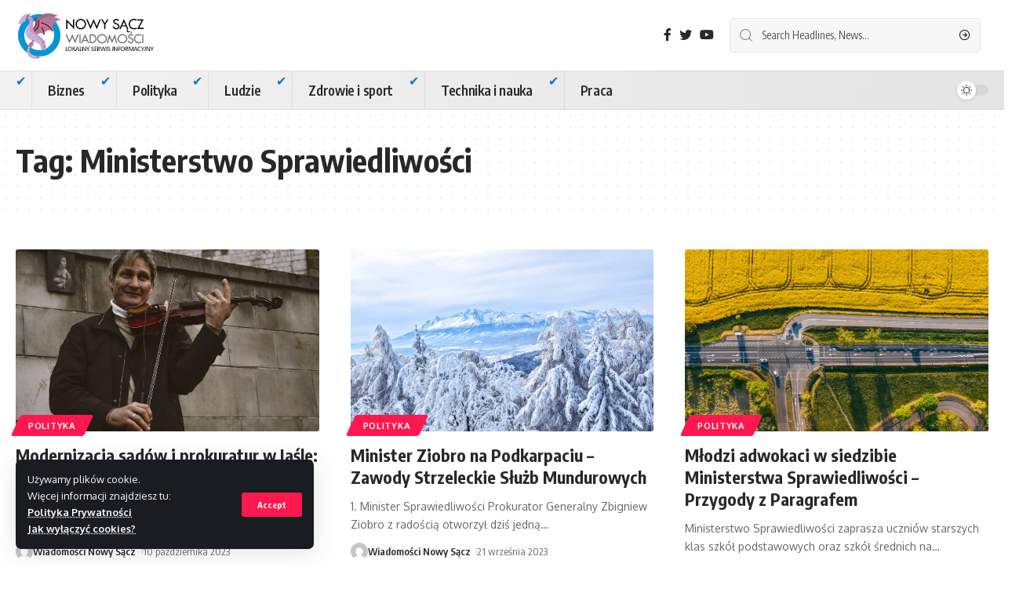

--- FILE ---
content_type: text/html; charset=UTF-8
request_url: https://nowysacz-wiadomosci.pl/tag/ministerstwo-sprawiedliwosci/
body_size: 13910
content:
<!DOCTYPE html>
<html lang="pl-PL">
<head>
    <meta charset="UTF-8">
    <meta http-equiv="X-UA-Compatible" content="IE=edge">
    <meta name="viewport" content="width=device-width, initial-scale=1">
    <link rel="profile" href="https://gmpg.org/xfn/11">
	<title>Ministerstwo Sprawiedliwości &#8211; Wiadomości Nowy Sącz</title>
<meta name='robots' content='max-image-preview:large' />
	<style>img:is([sizes="auto" i], [sizes^="auto," i]) { contain-intrinsic-size: 3000px 1500px }</style>
	<link rel='dns-prefetch' href='//www.googletagmanager.com' />
<link rel='dns-prefetch' href='//pagead2.googlesyndication.com' />
<link rel="alternate" type="application/rss+xml" title="Wiadomości Nowy Sącz &raquo; Kanał z wpisami" href="https://nowysacz-wiadomosci.pl/feed/" />
<link rel="alternate" type="application/rss+xml" title="Wiadomości Nowy Sącz &raquo; Kanał z komentarzami" href="https://nowysacz-wiadomosci.pl/comments/feed/" />
<link rel="alternate" type="application/rss+xml" title="Wiadomości Nowy Sącz &raquo; Kanał z wpisami otagowanymi jako Ministerstwo Sprawiedliwości" href="https://nowysacz-wiadomosci.pl/tag/ministerstwo-sprawiedliwosci/feed/" />
<script type="application/ld+json">{"@context":"https://schema.org","@type":"Organization","legalName":"Wiadomo\u015bci Nowy S\u0105cz","url":"https://nowysacz-wiadomosci.pl/"}</script>
<link rel='stylesheet' id='wp-block-library-css' href='https://nowysacz-wiadomosci.pl/wp-includes/css/dist/block-library/style.min.css' media='all' />
<style id='classic-theme-styles-inline-css'>
/*! This file is auto-generated */
.wp-block-button__link{color:#fff;background-color:#32373c;border-radius:9999px;box-shadow:none;text-decoration:none;padding:calc(.667em + 2px) calc(1.333em + 2px);font-size:1.125em}.wp-block-file__button{background:#32373c;color:#fff;text-decoration:none}
</style>
<style id='global-styles-inline-css'>
:root{--wp--preset--aspect-ratio--square: 1;--wp--preset--aspect-ratio--4-3: 4/3;--wp--preset--aspect-ratio--3-4: 3/4;--wp--preset--aspect-ratio--3-2: 3/2;--wp--preset--aspect-ratio--2-3: 2/3;--wp--preset--aspect-ratio--16-9: 16/9;--wp--preset--aspect-ratio--9-16: 9/16;--wp--preset--color--black: #000000;--wp--preset--color--cyan-bluish-gray: #abb8c3;--wp--preset--color--white: #ffffff;--wp--preset--color--pale-pink: #f78da7;--wp--preset--color--vivid-red: #cf2e2e;--wp--preset--color--luminous-vivid-orange: #ff6900;--wp--preset--color--luminous-vivid-amber: #fcb900;--wp--preset--color--light-green-cyan: #7bdcb5;--wp--preset--color--vivid-green-cyan: #00d084;--wp--preset--color--pale-cyan-blue: #8ed1fc;--wp--preset--color--vivid-cyan-blue: #0693e3;--wp--preset--color--vivid-purple: #9b51e0;--wp--preset--gradient--vivid-cyan-blue-to-vivid-purple: linear-gradient(135deg,rgba(6,147,227,1) 0%,rgb(155,81,224) 100%);--wp--preset--gradient--light-green-cyan-to-vivid-green-cyan: linear-gradient(135deg,rgb(122,220,180) 0%,rgb(0,208,130) 100%);--wp--preset--gradient--luminous-vivid-amber-to-luminous-vivid-orange: linear-gradient(135deg,rgba(252,185,0,1) 0%,rgba(255,105,0,1) 100%);--wp--preset--gradient--luminous-vivid-orange-to-vivid-red: linear-gradient(135deg,rgba(255,105,0,1) 0%,rgb(207,46,46) 100%);--wp--preset--gradient--very-light-gray-to-cyan-bluish-gray: linear-gradient(135deg,rgb(238,238,238) 0%,rgb(169,184,195) 100%);--wp--preset--gradient--cool-to-warm-spectrum: linear-gradient(135deg,rgb(74,234,220) 0%,rgb(151,120,209) 20%,rgb(207,42,186) 40%,rgb(238,44,130) 60%,rgb(251,105,98) 80%,rgb(254,248,76) 100%);--wp--preset--gradient--blush-light-purple: linear-gradient(135deg,rgb(255,206,236) 0%,rgb(152,150,240) 100%);--wp--preset--gradient--blush-bordeaux: linear-gradient(135deg,rgb(254,205,165) 0%,rgb(254,45,45) 50%,rgb(107,0,62) 100%);--wp--preset--gradient--luminous-dusk: linear-gradient(135deg,rgb(255,203,112) 0%,rgb(199,81,192) 50%,rgb(65,88,208) 100%);--wp--preset--gradient--pale-ocean: linear-gradient(135deg,rgb(255,245,203) 0%,rgb(182,227,212) 50%,rgb(51,167,181) 100%);--wp--preset--gradient--electric-grass: linear-gradient(135deg,rgb(202,248,128) 0%,rgb(113,206,126) 100%);--wp--preset--gradient--midnight: linear-gradient(135deg,rgb(2,3,129) 0%,rgb(40,116,252) 100%);--wp--preset--font-size--small: 13px;--wp--preset--font-size--medium: 20px;--wp--preset--font-size--large: 36px;--wp--preset--font-size--x-large: 42px;--wp--preset--spacing--20: 0.44rem;--wp--preset--spacing--30: 0.67rem;--wp--preset--spacing--40: 1rem;--wp--preset--spacing--50: 1.5rem;--wp--preset--spacing--60: 2.25rem;--wp--preset--spacing--70: 3.38rem;--wp--preset--spacing--80: 5.06rem;--wp--preset--shadow--natural: 6px 6px 9px rgba(0, 0, 0, 0.2);--wp--preset--shadow--deep: 12px 12px 50px rgba(0, 0, 0, 0.4);--wp--preset--shadow--sharp: 6px 6px 0px rgba(0, 0, 0, 0.2);--wp--preset--shadow--outlined: 6px 6px 0px -3px rgba(255, 255, 255, 1), 6px 6px rgba(0, 0, 0, 1);--wp--preset--shadow--crisp: 6px 6px 0px rgba(0, 0, 0, 1);}:where(.is-layout-flex){gap: 0.5em;}:where(.is-layout-grid){gap: 0.5em;}body .is-layout-flex{display: flex;}.is-layout-flex{flex-wrap: wrap;align-items: center;}.is-layout-flex > :is(*, div){margin: 0;}body .is-layout-grid{display: grid;}.is-layout-grid > :is(*, div){margin: 0;}:where(.wp-block-columns.is-layout-flex){gap: 2em;}:where(.wp-block-columns.is-layout-grid){gap: 2em;}:where(.wp-block-post-template.is-layout-flex){gap: 1.25em;}:where(.wp-block-post-template.is-layout-grid){gap: 1.25em;}.has-black-color{color: var(--wp--preset--color--black) !important;}.has-cyan-bluish-gray-color{color: var(--wp--preset--color--cyan-bluish-gray) !important;}.has-white-color{color: var(--wp--preset--color--white) !important;}.has-pale-pink-color{color: var(--wp--preset--color--pale-pink) !important;}.has-vivid-red-color{color: var(--wp--preset--color--vivid-red) !important;}.has-luminous-vivid-orange-color{color: var(--wp--preset--color--luminous-vivid-orange) !important;}.has-luminous-vivid-amber-color{color: var(--wp--preset--color--luminous-vivid-amber) !important;}.has-light-green-cyan-color{color: var(--wp--preset--color--light-green-cyan) !important;}.has-vivid-green-cyan-color{color: var(--wp--preset--color--vivid-green-cyan) !important;}.has-pale-cyan-blue-color{color: var(--wp--preset--color--pale-cyan-blue) !important;}.has-vivid-cyan-blue-color{color: var(--wp--preset--color--vivid-cyan-blue) !important;}.has-vivid-purple-color{color: var(--wp--preset--color--vivid-purple) !important;}.has-black-background-color{background-color: var(--wp--preset--color--black) !important;}.has-cyan-bluish-gray-background-color{background-color: var(--wp--preset--color--cyan-bluish-gray) !important;}.has-white-background-color{background-color: var(--wp--preset--color--white) !important;}.has-pale-pink-background-color{background-color: var(--wp--preset--color--pale-pink) !important;}.has-vivid-red-background-color{background-color: var(--wp--preset--color--vivid-red) !important;}.has-luminous-vivid-orange-background-color{background-color: var(--wp--preset--color--luminous-vivid-orange) !important;}.has-luminous-vivid-amber-background-color{background-color: var(--wp--preset--color--luminous-vivid-amber) !important;}.has-light-green-cyan-background-color{background-color: var(--wp--preset--color--light-green-cyan) !important;}.has-vivid-green-cyan-background-color{background-color: var(--wp--preset--color--vivid-green-cyan) !important;}.has-pale-cyan-blue-background-color{background-color: var(--wp--preset--color--pale-cyan-blue) !important;}.has-vivid-cyan-blue-background-color{background-color: var(--wp--preset--color--vivid-cyan-blue) !important;}.has-vivid-purple-background-color{background-color: var(--wp--preset--color--vivid-purple) !important;}.has-black-border-color{border-color: var(--wp--preset--color--black) !important;}.has-cyan-bluish-gray-border-color{border-color: var(--wp--preset--color--cyan-bluish-gray) !important;}.has-white-border-color{border-color: var(--wp--preset--color--white) !important;}.has-pale-pink-border-color{border-color: var(--wp--preset--color--pale-pink) !important;}.has-vivid-red-border-color{border-color: var(--wp--preset--color--vivid-red) !important;}.has-luminous-vivid-orange-border-color{border-color: var(--wp--preset--color--luminous-vivid-orange) !important;}.has-luminous-vivid-amber-border-color{border-color: var(--wp--preset--color--luminous-vivid-amber) !important;}.has-light-green-cyan-border-color{border-color: var(--wp--preset--color--light-green-cyan) !important;}.has-vivid-green-cyan-border-color{border-color: var(--wp--preset--color--vivid-green-cyan) !important;}.has-pale-cyan-blue-border-color{border-color: var(--wp--preset--color--pale-cyan-blue) !important;}.has-vivid-cyan-blue-border-color{border-color: var(--wp--preset--color--vivid-cyan-blue) !important;}.has-vivid-purple-border-color{border-color: var(--wp--preset--color--vivid-purple) !important;}.has-vivid-cyan-blue-to-vivid-purple-gradient-background{background: var(--wp--preset--gradient--vivid-cyan-blue-to-vivid-purple) !important;}.has-light-green-cyan-to-vivid-green-cyan-gradient-background{background: var(--wp--preset--gradient--light-green-cyan-to-vivid-green-cyan) !important;}.has-luminous-vivid-amber-to-luminous-vivid-orange-gradient-background{background: var(--wp--preset--gradient--luminous-vivid-amber-to-luminous-vivid-orange) !important;}.has-luminous-vivid-orange-to-vivid-red-gradient-background{background: var(--wp--preset--gradient--luminous-vivid-orange-to-vivid-red) !important;}.has-very-light-gray-to-cyan-bluish-gray-gradient-background{background: var(--wp--preset--gradient--very-light-gray-to-cyan-bluish-gray) !important;}.has-cool-to-warm-spectrum-gradient-background{background: var(--wp--preset--gradient--cool-to-warm-spectrum) !important;}.has-blush-light-purple-gradient-background{background: var(--wp--preset--gradient--blush-light-purple) !important;}.has-blush-bordeaux-gradient-background{background: var(--wp--preset--gradient--blush-bordeaux) !important;}.has-luminous-dusk-gradient-background{background: var(--wp--preset--gradient--luminous-dusk) !important;}.has-pale-ocean-gradient-background{background: var(--wp--preset--gradient--pale-ocean) !important;}.has-electric-grass-gradient-background{background: var(--wp--preset--gradient--electric-grass) !important;}.has-midnight-gradient-background{background: var(--wp--preset--gradient--midnight) !important;}.has-small-font-size{font-size: var(--wp--preset--font-size--small) !important;}.has-medium-font-size{font-size: var(--wp--preset--font-size--medium) !important;}.has-large-font-size{font-size: var(--wp--preset--font-size--large) !important;}.has-x-large-font-size{font-size: var(--wp--preset--font-size--x-large) !important;}
:where(.wp-block-post-template.is-layout-flex){gap: 1.25em;}:where(.wp-block-post-template.is-layout-grid){gap: 1.25em;}
:where(.wp-block-columns.is-layout-flex){gap: 2em;}:where(.wp-block-columns.is-layout-grid){gap: 2em;}
:root :where(.wp-block-pullquote){font-size: 1.5em;line-height: 1.6;}
</style>
<link rel='stylesheet' id='contact-form-7-css' href='https://nowysacz-wiadomosci.pl/wp-content/plugins/contact-form-7/includes/css/styles.css' media='all' />
<link rel='stylesheet' id='elementor-icons-css' href='https://nowysacz-wiadomosci.pl/wp-content/plugins/elementor/assets/lib/eicons/css/elementor-icons.min.css' media='all' />
<link rel='stylesheet' id='elementor-frontend-css' href='https://nowysacz-wiadomosci.pl/wp-content/plugins/elementor/assets/css/frontend.min.css' media='all' />
<link rel='stylesheet' id='elementor-post-543-css' href='https://nowysacz-wiadomosci.pl/wp-content/uploads/elementor/css/post-543.css' media='all' />
<link rel='stylesheet' id='font-awesome-5-all-css' href='https://nowysacz-wiadomosci.pl/wp-content/plugins/elementor/assets/lib/font-awesome/css/all.min.css' media='all' />
<link rel='stylesheet' id='font-awesome-4-shim-css' href='https://nowysacz-wiadomosci.pl/wp-content/plugins/elementor/assets/lib/font-awesome/css/v4-shims.min.css' media='all' />
<link rel='stylesheet' id='foxiz-font-css' href='//fonts.googleapis.com/css?family=Oxygen%3A400%2C700%7CEncode+Sans+Condensed%3A400%2C500%2C600%2C700%2C800&#038;display=swap' media='all' />
<link rel='stylesheet' id='foxiz-main-css' href='https://nowysacz-wiadomosci.pl/wp-content/themes/foxiz/assets/css/main.css' media='all' />
<link rel='stylesheet' id='foxiz-print-css' href='https://nowysacz-wiadomosci.pl/wp-content/themes/foxiz/assets/css/print.css' media='all' />
<link rel='stylesheet' id='foxiz-style-css' href='https://nowysacz-wiadomosci.pl/wp-content/themes/foxiz/style.css' media='all' />
<style id='foxiz-style-inline-css'>
[data-theme="dark"], .light-scheme {--wc-add-cart-color :#ffffff;}.is-hd-4 {--nav-bg: #f2f2f2;--nav-bg-from: #f2f2f2;--nav-bg-to: #e5e5e5;--nav-height :50px;--hd4-logo-height :60px;}[data-theme="dark"].is-hd-4 {--nav-bg: #191c20;--nav-bg-from: #191c20;--nav-bg-to: #191c20;}:root {--max-width-wo-sb : 860px;--top-site-bg :#0e0f12;--hyperlink-line-color :var(--g-color);}[data-theme="dark"], .light-scheme {--top-site-bg :#0e0f12;}.search-header:before { background-repeat : no-repeat;background-size : cover;background-image : url(https://foxiz.themeruby.com/default/wp-content/uploads/sites/2/2021/09/search-bg.jpg);background-attachment : scroll;background-position : center center;}[data-theme="dark"] .search-header:before { background-repeat : no-repeat;background-size : cover;background-image : url(https://foxiz.themeruby.com/default/wp-content/uploads/sites/2/2021/09/search-bgd.jpg);background-attachment : scroll;background-position : center center;}.footer-has-bg { background-color : #00000007;}[data-theme="dark"] .footer-has-bg { background-color : #16181c;}.top-site-ad .ad-image { max-width: 1500px; }.yes-hd-transparent .top-site-ad {--top-site-bg :#0e0f12;}#amp-mobile-version-switcher { display: none; }
</style>
<link rel='stylesheet' id='elementor-gf-local-roboto-css' href='https://nowysacz-wiadomosci.pl/wp-content/uploads/elementor/google-fonts/css/roboto.css' media='all' />
<link rel='stylesheet' id='elementor-gf-local-robotoslab-css' href='https://nowysacz-wiadomosci.pl/wp-content/uploads/elementor/google-fonts/css/robotoslab.css' media='all' />
<script src="https://nowysacz-wiadomosci.pl/wp-includes/js/jquery/jquery.min.js" id="jquery-core-js"></script>
<script src="https://nowysacz-wiadomosci.pl/wp-includes/js/jquery/jquery-migrate.min.js" id="jquery-migrate-js"></script>

<!-- Fragment znacznika Google (gtag.js) dodany przez Site Kit -->
<!-- Fragment Google Analytics dodany przez Site Kit -->
<script src="https://www.googletagmanager.com/gtag/js?id=G-DD8Q36Y6X6" id="google_gtagjs-js" async></script>
<script id="google_gtagjs-js-after">
window.dataLayer = window.dataLayer || [];function gtag(){dataLayer.push(arguments);}
gtag("set","linker",{"domains":["nowysacz-wiadomosci.pl"]});
gtag("js", new Date());
gtag("set", "developer_id.dZTNiMT", true);
gtag("config", "G-DD8Q36Y6X6");
</script>
<script src="https://nowysacz-wiadomosci.pl/wp-content/plugins/elementor/assets/lib/font-awesome/js/v4-shims.min.js" id="font-awesome-4-shim-js"></script>
<script src="https://nowysacz-wiadomosci.pl/wp-content/themes/foxiz/assets/js/highlight-share.js" id="highlight-share-js"></script>
<link rel="https://api.w.org/" href="https://nowysacz-wiadomosci.pl/wp-json/" /><link rel="alternate" title="JSON" type="application/json" href="https://nowysacz-wiadomosci.pl/wp-json/wp/v2/tags/262" /><link rel="EditURI" type="application/rsd+xml" title="RSD" href="https://nowysacz-wiadomosci.pl/xmlrpc.php?rsd" />
<meta name="generator" content="Site Kit by Google 1.160.1" />
<!-- Znaczniki meta Google AdSense dodane przez Site Kit -->
<meta name="google-adsense-platform-account" content="ca-host-pub-2644536267352236">
<meta name="google-adsense-platform-domain" content="sitekit.withgoogle.com">
<!-- Zakończ dodawanie meta znaczników Google AdSense przez Site Kit -->
<meta name="generator" content="Elementor 3.31.3; features: additional_custom_breakpoints, e_element_cache; settings: css_print_method-external, google_font-enabled, font_display-swap">
<script type="application/ld+json">{"@context":"https://schema.org","@type":"WebSite","@id":"https://nowysacz-wiadomosci.pl/#website","url":"https://nowysacz-wiadomosci.pl/","name":"Wiadomo\u015bci Nowy S\u0105cz","potentialAction":{"@type":"SearchAction","target":"https://nowysacz-wiadomosci.pl/?s={search_term_string}","query-input":"required name=search_term_string"}}</script>
			<style>
				.e-con.e-parent:nth-of-type(n+4):not(.e-lazyloaded):not(.e-no-lazyload),
				.e-con.e-parent:nth-of-type(n+4):not(.e-lazyloaded):not(.e-no-lazyload) * {
					background-image: none !important;
				}
				@media screen and (max-height: 1024px) {
					.e-con.e-parent:nth-of-type(n+3):not(.e-lazyloaded):not(.e-no-lazyload),
					.e-con.e-parent:nth-of-type(n+3):not(.e-lazyloaded):not(.e-no-lazyload) * {
						background-image: none !important;
					}
				}
				@media screen and (max-height: 640px) {
					.e-con.e-parent:nth-of-type(n+2):not(.e-lazyloaded):not(.e-no-lazyload),
					.e-con.e-parent:nth-of-type(n+2):not(.e-lazyloaded):not(.e-no-lazyload) * {
						background-image: none !important;
					}
				}
			</style>
			
<!-- Fragment Google AdSense dodany przez Site Kit -->
<script async src="https://pagead2.googlesyndication.com/pagead/js/adsbygoogle.js?client=ca-pub-3933018820071769&amp;host=ca-host-pub-2644536267352236" crossorigin="anonymous"></script>

<!-- Zakończ fragment Google AdSense dodany przez Site Kit -->
            <meta property="og:title" content="Ministerstwo Sprawiedliwości &#8211; Wiadomości Nowy Sącz"/>
            <meta property="og:url" content="https://nowysacz-wiadomosci.pl/tag/ministerstwo-sprawiedliwosci"/>
            <meta property="og:site_name" content="Wiadomości Nowy Sącz"/>
			<script type="application/ld+json">{"@context":"http://schema.org","@type":"BreadcrumbList","itemListElement":[{"@type":"ListItem","position":3,"item":{"@id":"https://nowysacz-wiadomosci.pl/tag/ministerstwo-sprawiedliwosci/","name":"Ministerstwo Sprawiedliwości"}},{"@type":"ListItem","position":2,"item":{"@id":"https://nowysacz-wiadomosci.pl/blog/","name":"Blog"}},{"@type":"ListItem","position":1,"item":{"@id":"https://nowysacz-wiadomosci.pl","name":"Wiadomości Nowy Sącz"}}]}</script>
<link rel="icon" href="https://nowysacz-wiadomosci.pl/wp-content/uploads/2023/03/cropped-nowy-sacz-wiadomosci-icon-32x32.png" sizes="32x32" />
<link rel="icon" href="https://nowysacz-wiadomosci.pl/wp-content/uploads/2023/03/cropped-nowy-sacz-wiadomosci-icon-192x192.png" sizes="192x192" />
<link rel="apple-touch-icon" href="https://nowysacz-wiadomosci.pl/wp-content/uploads/2023/03/cropped-nowy-sacz-wiadomosci-icon-180x180.png" />
<meta name="msapplication-TileImage" content="https://nowysacz-wiadomosci.pl/wp-content/uploads/2023/03/cropped-nowy-sacz-wiadomosci-icon-270x270.png" />
		<style id="wp-custom-css">
			ul li {
  list-style: none;
  position: relative;
  padding-left: 20px;
}

ul li::before {
  content: "✔"; /* możesz użyć np. ➤, ★, — albo emoji */
  position: absolute;
  left: 0;
  color: #007acc;
}		</style>
		</head>
<body class="archive tag tag-ministerstwo-sprawiedliwosci tag-262 wp-embed-responsive wp-theme-foxiz elementor-default elementor-kit-543 menu-ani-1 hover-ani-1 is-rm-1 is-hd-4 is-backtop none-m-backtop is-mstick is-smart-sticky sync-bookmarks" data-theme="default">
<div class="site-outer">
	        <header id="site-header" class="header-wrap rb-section header-4 header-wrapper">
			<aside id="rb-privacy" class="privacy-bar privacy-left"><div class="privacy-inner"><div class="privacy-content">Używamy plików cookie.<br />
Więcej informacji znajdziesz tu:<br />
<a href="/polityka-prywatnosci">Polityka Prywatności</a><br />
<a href="https://jakwylaczyccookie.pl">Jak wyłączyć cookies?</a></div><div class="privacy-dismiss"><a id="privacy-trigger" href="#" class="privacy-dismiss-btn is-btn"><span>Accept</span></a></div></div></aside>            <div class="logo-sec">
                <div class="logo-sec-inner rb-container edge-padding">
                    <div class="logo-sec-left">        <div class="logo-wrap is-image-logo site-branding">
            <a href="https://nowysacz-wiadomosci.pl/" class="logo" title="Wiadomości Nowy Sącz">
				<img class="logo-default" data-mode="default" height="60" width="210" src="https://nowysacz-wiadomosci.pl/wp-content/uploads/2023/03/nowy-sacz-wiadomosci.png" alt="Wiadomości Nowy Sącz" decoding="async" loading="eager"><img class="logo-dark" data-mode="dark" height="60" width="210" src="https://nowysacz-wiadomosci.pl/wp-content/uploads/2023/03/nowy-sacz-wiadomosci-white.png" alt="Wiadomości Nowy Sącz" decoding="async" loading="eager">            </a>
        </div>
		</div>
                    <div class="logo-sec-right">
						            <div class="header-social-list wnav-holder"><a class="social-link-facebook" aria-label="Facebook" data-title="Facebook" href="#" target="_blank" rel="noopener nofollow"><i class="rbi rbi-facebook" aria-hidden="true"></i></a><a class="social-link-twitter" aria-label="Twitter" data-title="Twitter" href="#" target="_blank" rel="noopener nofollow"><i class="rbi rbi-twitter" aria-hidden="true"></i></a><a class="social-link-youtube" aria-label="YouTube" data-title="YouTube" href="#" target="_blank" rel="noopener nofollow"><i class="rbi rbi-youtube" aria-hidden="true"></i></a></div>
		        <div class="header-search-form is-form-layout">
		        <form method="get" action="https://nowysacz-wiadomosci.pl/" class="rb-search-form">
            <div class="search-form-inner">
				                    <span class="search-icon"><i class="rbi rbi-search" aria-hidden="true"></i></span>
				                <span class="search-text"><input type="text" class="field" placeholder="Search Headlines, News..." value="" name="s"/></span>
                <span class="rb-search-submit"><input type="submit" value="Search"/>                        <i class="rbi rbi-cright" aria-hidden="true"></i></span>
            </div>
        </form>
	        </div>
		</div>
                </div>
            </div>
            <div id="navbar-outer" class="navbar-outer">
                <div id="sticky-holder" class="sticky-holder">
                    <div class="navbar-wrap">
                        <div class="rb-container edge-padding">
                            <div class="navbar-inner">
                                <div class="navbar-left">
									        <nav id="site-navigation" class="main-menu-wrap" aria-label="main menu"><ul id="menu-pri" class="main-menu rb-menu large-menu" itemscope itemtype="https://www.schema.org/SiteNavigationElement"><li id="menu-item-23" class="menu-item menu-item-type-taxonomy menu-item-object-category menu-item-23"><a href="https://nowysacz-wiadomosci.pl/category/biznes/"><span>Biznes</span></a></li>
<li id="menu-item-24" class="menu-item menu-item-type-taxonomy menu-item-object-category menu-item-24"><a href="https://nowysacz-wiadomosci.pl/category/polityka/"><span>Polityka</span></a></li>
<li id="menu-item-25" class="menu-item menu-item-type-taxonomy menu-item-object-category menu-item-25"><a href="https://nowysacz-wiadomosci.pl/category/ludzie/"><span>Ludzie</span></a></li>
<li id="menu-item-26" class="menu-item menu-item-type-taxonomy menu-item-object-category menu-item-26"><a href="https://nowysacz-wiadomosci.pl/category/zdrowie-i-sport/"><span>Zdrowie i sport</span></a></li>
<li id="menu-item-27" class="menu-item menu-item-type-taxonomy menu-item-object-category menu-item-27"><a href="https://nowysacz-wiadomosci.pl/category/technika-i-nauka/"><span>Technika i nauka</span></a></li>
<li id="menu-item-124" class="menu-item menu-item-type-taxonomy menu-item-object-category menu-item-124"><a href="https://nowysacz-wiadomosci.pl/category/praca-nowy-sacz/"><span>Praca</span></a></li>
</ul></nav>
		                                </div>
                                <div class="navbar-right">
									        <div class="dark-mode-toggle-wrap">
            <div class="dark-mode-toggle">
                <span class="dark-mode-slide">
                    <i class="dark-mode-slide-btn mode-icon-dark" data-title="Switch to Light"><svg class="svg-icon svg-mode-dark" aria-hidden="true" role="img" focusable="false" xmlns="http://www.w3.org/2000/svg" viewBox="0 0 512 512"><path fill="currentColor" d="M507.681,209.011c-1.297-6.991-7.324-12.111-14.433-12.262c-7.104-0.122-13.347,4.711-14.936,11.643 c-15.26,66.497-73.643,112.94-141.978,112.94c-80.321,0-145.667-65.346-145.667-145.666c0-68.335,46.443-126.718,112.942-141.976 c6.93-1.59,11.791-7.826,11.643-14.934c-0.149-7.108-5.269-13.136-12.259-14.434C287.546,1.454,271.735,0,256,0 C187.62,0,123.333,26.629,74.98,74.981C26.628,123.333,0,187.62,0,256s26.628,132.667,74.98,181.019 C123.333,485.371,187.62,512,256,512s132.667-26.629,181.02-74.981C485.372,388.667,512,324.38,512,256 C512,240.278,510.546,224.469,507.681,209.011z" /></svg></i>
                    <i class="dark-mode-slide-btn mode-icon-default" data-title="Switch to Dark"><svg class="svg-icon svg-mode-light" aria-hidden="true" role="img" focusable="false" xmlns="http://www.w3.org/2000/svg" viewBox="0 0 232.447 232.447"><path fill="currentColor" d="M116.211,194.8c-4.143,0-7.5,3.357-7.5,7.5v22.643c0,4.143,3.357,7.5,7.5,7.5s7.5-3.357,7.5-7.5V202.3 C123.711,198.157,120.354,194.8,116.211,194.8z" /><path fill="currentColor" d="M116.211,37.645c4.143,0,7.5-3.357,7.5-7.5V7.505c0-4.143-3.357-7.5-7.5-7.5s-7.5,3.357-7.5,7.5v22.641 C108.711,34.288,112.068,37.645,116.211,37.645z" /><path fill="currentColor" d="M50.054,171.78l-16.016,16.008c-2.93,2.929-2.931,7.677-0.003,10.606c1.465,1.466,3.385,2.198,5.305,2.198 c1.919,0,3.838-0.731,5.302-2.195l16.016-16.008c2.93-2.929,2.931-7.677,0.003-10.606C57.731,168.852,52.982,168.851,50.054,171.78 z" /><path fill="currentColor" d="M177.083,62.852c1.919,0,3.838-0.731,5.302-2.195L198.4,44.649c2.93-2.929,2.931-7.677,0.003-10.606 c-2.93-2.932-7.679-2.931-10.607-0.003l-16.016,16.008c-2.93,2.929-2.931,7.677-0.003,10.607 C173.243,62.12,175.163,62.852,177.083,62.852z" /><path fill="currentColor" d="M37.645,116.224c0-4.143-3.357-7.5-7.5-7.5H7.5c-4.143,0-7.5,3.357-7.5,7.5s3.357,7.5,7.5,7.5h22.645 C34.287,123.724,37.645,120.366,37.645,116.224z" /><path fill="currentColor" d="M224.947,108.724h-22.652c-4.143,0-7.5,3.357-7.5,7.5s3.357,7.5,7.5,7.5h22.652c4.143,0,7.5-3.357,7.5-7.5 S229.09,108.724,224.947,108.724z" /><path fill="currentColor" d="M50.052,60.655c1.465,1.465,3.384,2.197,5.304,2.197c1.919,0,3.839-0.732,5.303-2.196c2.93-2.929,2.93-7.678,0.001-10.606 L44.652,34.042c-2.93-2.93-7.679-2.929-10.606-0.001c-2.93,2.929-2.93,7.678-0.001,10.606L50.052,60.655z" /><path fill="currentColor" d="M182.395,171.782c-2.93-2.929-7.679-2.93-10.606-0.001c-2.93,2.929-2.93,7.678-0.001,10.607l16.007,16.008 c1.465,1.465,3.384,2.197,5.304,2.197c1.919,0,3.839-0.732,5.303-2.196c2.93-2.929,2.93-7.678,0.001-10.607L182.395,171.782z" /><path fill="currentColor" d="M116.22,48.7c-37.232,0-67.523,30.291-67.523,67.523s30.291,67.523,67.523,67.523s67.522-30.291,67.522-67.523 S153.452,48.7,116.22,48.7z M116.22,168.747c-28.962,0-52.523-23.561-52.523-52.523S87.258,63.7,116.22,63.7 c28.961,0,52.522,23.562,52.522,52.523S145.181,168.747,116.22,168.747z" /></svg></i>
                </span>
            </div>
        </div>
		                                </div>
                            </div>
                        </div>
                    </div>
					        <div id="header-mobile" class="header-mobile">
            <div class="header-mobile-wrap">
				        <div class="mbnav edge-padding">
            <div class="navbar-left">
                <div class="mobile-toggle-wrap">
					                        <a href="#" class="mobile-menu-trigger" aria-label="mobile trigger">        <span class="burger-icon"><span></span><span></span><span></span></span>
	</a>
					                </div>
				        <div class="mobile-logo-wrap is-image-logo site-branding">
            <a href="https://nowysacz-wiadomosci.pl/" title="Wiadomości Nowy Sącz">
				<img class="logo-default" data-mode="default" height="60" width="210" src="https://nowysacz-wiadomosci.pl/wp-content/uploads/2023/03/nowy-sacz-wiadomosci.png" alt="Wiadomości Nowy Sącz" decoding="async" loading="eager"><img class="logo-dark" data-mode="dark" height="60" width="210" src="https://nowysacz-wiadomosci.pl/wp-content/uploads/2023/03/nowy-sacz-wiadomosci-white.png" alt="Wiadomości Nowy Sącz" decoding="async" loading="eager">            </a>
        </div>
		            </div>
            <div class="navbar-right">
				        <div class="dark-mode-toggle-wrap">
            <div class="dark-mode-toggle">
                <span class="dark-mode-slide">
                    <i class="dark-mode-slide-btn mode-icon-dark" data-title="Switch to Light"><svg class="svg-icon svg-mode-dark" aria-hidden="true" role="img" focusable="false" xmlns="http://www.w3.org/2000/svg" viewBox="0 0 512 512"><path fill="currentColor" d="M507.681,209.011c-1.297-6.991-7.324-12.111-14.433-12.262c-7.104-0.122-13.347,4.711-14.936,11.643 c-15.26,66.497-73.643,112.94-141.978,112.94c-80.321,0-145.667-65.346-145.667-145.666c0-68.335,46.443-126.718,112.942-141.976 c6.93-1.59,11.791-7.826,11.643-14.934c-0.149-7.108-5.269-13.136-12.259-14.434C287.546,1.454,271.735,0,256,0 C187.62,0,123.333,26.629,74.98,74.981C26.628,123.333,0,187.62,0,256s26.628,132.667,74.98,181.019 C123.333,485.371,187.62,512,256,512s132.667-26.629,181.02-74.981C485.372,388.667,512,324.38,512,256 C512,240.278,510.546,224.469,507.681,209.011z" /></svg></i>
                    <i class="dark-mode-slide-btn mode-icon-default" data-title="Switch to Dark"><svg class="svg-icon svg-mode-light" aria-hidden="true" role="img" focusable="false" xmlns="http://www.w3.org/2000/svg" viewBox="0 0 232.447 232.447"><path fill="currentColor" d="M116.211,194.8c-4.143,0-7.5,3.357-7.5,7.5v22.643c0,4.143,3.357,7.5,7.5,7.5s7.5-3.357,7.5-7.5V202.3 C123.711,198.157,120.354,194.8,116.211,194.8z" /><path fill="currentColor" d="M116.211,37.645c4.143,0,7.5-3.357,7.5-7.5V7.505c0-4.143-3.357-7.5-7.5-7.5s-7.5,3.357-7.5,7.5v22.641 C108.711,34.288,112.068,37.645,116.211,37.645z" /><path fill="currentColor" d="M50.054,171.78l-16.016,16.008c-2.93,2.929-2.931,7.677-0.003,10.606c1.465,1.466,3.385,2.198,5.305,2.198 c1.919,0,3.838-0.731,5.302-2.195l16.016-16.008c2.93-2.929,2.931-7.677,0.003-10.606C57.731,168.852,52.982,168.851,50.054,171.78 z" /><path fill="currentColor" d="M177.083,62.852c1.919,0,3.838-0.731,5.302-2.195L198.4,44.649c2.93-2.929,2.931-7.677,0.003-10.606 c-2.93-2.932-7.679-2.931-10.607-0.003l-16.016,16.008c-2.93,2.929-2.931,7.677-0.003,10.607 C173.243,62.12,175.163,62.852,177.083,62.852z" /><path fill="currentColor" d="M37.645,116.224c0-4.143-3.357-7.5-7.5-7.5H7.5c-4.143,0-7.5,3.357-7.5,7.5s3.357,7.5,7.5,7.5h22.645 C34.287,123.724,37.645,120.366,37.645,116.224z" /><path fill="currentColor" d="M224.947,108.724h-22.652c-4.143,0-7.5,3.357-7.5,7.5s3.357,7.5,7.5,7.5h22.652c4.143,0,7.5-3.357,7.5-7.5 S229.09,108.724,224.947,108.724z" /><path fill="currentColor" d="M50.052,60.655c1.465,1.465,3.384,2.197,5.304,2.197c1.919,0,3.839-0.732,5.303-2.196c2.93-2.929,2.93-7.678,0.001-10.606 L44.652,34.042c-2.93-2.93-7.679-2.929-10.606-0.001c-2.93,2.929-2.93,7.678-0.001,10.606L50.052,60.655z" /><path fill="currentColor" d="M182.395,171.782c-2.93-2.929-7.679-2.93-10.606-0.001c-2.93,2.929-2.93,7.678-0.001,10.607l16.007,16.008 c1.465,1.465,3.384,2.197,5.304,2.197c1.919,0,3.839-0.732,5.303-2.196c2.93-2.929,2.93-7.678,0.001-10.607L182.395,171.782z" /><path fill="currentColor" d="M116.22,48.7c-37.232,0-67.523,30.291-67.523,67.523s30.291,67.523,67.523,67.523s67.522-30.291,67.522-67.523 S153.452,48.7,116.22,48.7z M116.22,168.747c-28.962,0-52.523-23.561-52.523-52.523S87.258,63.7,116.22,63.7 c28.961,0,52.522,23.562,52.522,52.523S145.181,168.747,116.22,168.747z" /></svg></i>
                </span>
            </div>
        </div>
		            </div>
        </div>
	            </div>
			        <div class="mobile-collapse">
            <div class="collapse-holder">
                <div class="collapse-inner">
					                        <div class="mobile-search-form edge-padding">        <div class="header-search-form is-form-layout">
		        <form method="get" action="https://nowysacz-wiadomosci.pl/" class="rb-search-form">
            <div class="search-form-inner">
				                    <span class="search-icon"><i class="rbi rbi-search" aria-hidden="true"></i></span>
				                <span class="search-text"><input type="text" class="field" placeholder="Search Headlines, News..." value="" name="s"/></span>
                <span class="rb-search-submit"><input type="submit" value="Search"/>                        <i class="rbi rbi-cright" aria-hidden="true"></i></span>
            </div>
        </form>
	        </div>
		</div>
					                    <nav class="mobile-menu-wrap edge-padding">
						                    </nav>
					                    <div class="collapse-sections edge-padding">
						                            <div class="mobile-socials">
                                <span class="mobile-social-title h6">Follow US</span>
								<a class="social-link-facebook" aria-label="Facebook" data-title="Facebook" href="#" target="_blank" rel="noopener nofollow"><i class="rbi rbi-facebook" aria-hidden="true"></i></a><a class="social-link-twitter" aria-label="Twitter" data-title="Twitter" href="#" target="_blank" rel="noopener nofollow"><i class="rbi rbi-twitter" aria-hidden="true"></i></a><a class="social-link-youtube" aria-label="YouTube" data-title="YouTube" href="#" target="_blank" rel="noopener nofollow"><i class="rbi rbi-youtube" aria-hidden="true"></i></a>                            </div>
						                    </div>
					                        <div class="collapse-footer">
							                                <div class="collapse-copyright">© 2022 Foxiz News Network. Ruby Design Company. All Rights Reserved.</div>
							                        </div>
					                </div>
            </div>
        </div>
	        </div>
	                </div>
            </div>
			        </header>
		    <div class="site-wrap">        <header class="archive-header is-archive-page is-pattern pattern-dot">

            <div class="rb-container edge-padding archive-header-content">
				                <h1 class="archive-title">Tag: <span>Ministerstwo Sprawiedliwości</span></h1>
				            </div>
        </header>
	        <div class="blog-wrap without-sidebar sticky-sidebar">
            <div class="rb-container edge-padding">
                <div class="grid-container">
                    <div class="blog-content">
												<div id="uid_tag_" class="block-wrap block-grid block-grid-1 rb-columns rb-col-3 is-gap-20 ecat-bg-1 ecat-size-big"><div class="block-inner">        <div class="p-wrap p-grid p-grid-1" data-pid="2843">
	            <div class="feat-holder overlay-text">
				        <div class="p-featured">
			        <a class="p-flink" href="https://nowysacz-wiadomosci.pl/2023/10/10/modernizacja-sadow-i-prokuratur-w-jasle-inwestycja-w-sprawiedliwosc/" title="Modernizacja sądów i prokuratur w Jaśle: Inwestycja w sprawiedliwość">
			<img loading="lazy" width="420" height="219" src="https://nowysacz-wiadomosci.pl/wp-content/uploads/2023/10/0.61940900_1696948896_33449.jpeg" class="featured-img wp-post-image" alt="" loading="lazy" decoding="async" />        </a>
		        </div>
	<div class="p-categories p-top"><a class="p-category category-id-4" href="https://nowysacz-wiadomosci.pl/category/polityka/" rel="category">Polityka</a></div>            </div>
		<h3 class="entry-title">        <a class="p-url" href="https://nowysacz-wiadomosci.pl/2023/10/10/modernizacja-sadow-i-prokuratur-w-jasle-inwestycja-w-sprawiedliwosc/" rel="bookmark">Modernizacja sądów i prokuratur w Jaśle: Inwestycja w sprawiedliwość</a></h3><p class="entry-summary">Ministerstwo Sprawiedliwości zwraca uwagę, że sądy powinny pozostać blisko ludzi, a ich<span>&hellip;</span></p>
			            <div class="p-meta">
                <div class="meta-inner is-meta">
					        <a class="meta-el meta-avatar" href="https://nowysacz-wiadomosci.pl/author/zp20/"><img alt='Wiadomości Nowy Sącz' src='https://secure.gravatar.com/avatar/93a8d2509e3c7c5bb65c6228ee8a90ed2f0ee2a8a433e480c3ff9f8b105954b1?s=44&#038;d=mm&#038;r=g' srcset='https://secure.gravatar.com/avatar/93a8d2509e3c7c5bb65c6228ee8a90ed2f0ee2a8a433e480c3ff9f8b105954b1?s=88&#038;d=mm&#038;r=g 2x' class='avatar avatar-44 photo' height='44' width='44' decoding='async'/></a>
		<span class="meta-el meta-author">
		        <a href="https://nowysacz-wiadomosci.pl/author/zp20/">Wiadomości Nowy Sącz</a>
		        </span>
		<span class="meta-el meta-date">
		            <time class="date published" datetime="2023-10-10T14:39:20+02:00">10 października 2023</time>
		        </span>
		                </div>
				            </div>
		        </div>
	        <div class="p-wrap p-grid p-grid-1" data-pid="2807">
	            <div class="feat-holder overlay-text">
				        <div class="p-featured">
			        <a class="p-flink" href="https://nowysacz-wiadomosci.pl/2023/09/21/minister-ziobro-na-podkarpaciu-zawody-strzeleckie-sluzb-mundurowych/" title="Minister Ziobro na Podkarpaciu &#8211; Zawody Strzeleckie Służb Mundurowych">
			<img loading="lazy" width="420" height="219" src="https://nowysacz-wiadomosci.pl/wp-content/uploads/2023/09/0.42982300_1695303681_32244.jpeg" class="featured-img wp-post-image" alt="" loading="lazy" decoding="async" />        </a>
		        </div>
	<div class="p-categories p-top"><a class="p-category category-id-4" href="https://nowysacz-wiadomosci.pl/category/polityka/" rel="category">Polityka</a></div>            </div>
		<h3 class="entry-title">        <a class="p-url" href="https://nowysacz-wiadomosci.pl/2023/09/21/minister-ziobro-na-podkarpaciu-zawody-strzeleckie-sluzb-mundurowych/" rel="bookmark">Minister Ziobro na Podkarpaciu &#8211; Zawody Strzeleckie Służb Mundurowych</a></h3><p class="entry-summary">1. Minister Sprawiedliwości Prokurator Generalny Zbigniew Ziobro z radością otworzył dziś jedną<span>&hellip;</span></p>
			            <div class="p-meta">
                <div class="meta-inner is-meta">
					        <a class="meta-el meta-avatar" href="https://nowysacz-wiadomosci.pl/author/zp20/"><img alt='Wiadomości Nowy Sącz' src='https://secure.gravatar.com/avatar/93a8d2509e3c7c5bb65c6228ee8a90ed2f0ee2a8a433e480c3ff9f8b105954b1?s=44&#038;d=mm&#038;r=g' srcset='https://secure.gravatar.com/avatar/93a8d2509e3c7c5bb65c6228ee8a90ed2f0ee2a8a433e480c3ff9f8b105954b1?s=88&#038;d=mm&#038;r=g 2x' class='avatar avatar-44 photo' height='44' width='44' loading='lazy' decoding='async'/></a>
		<span class="meta-el meta-author">
		        <a href="https://nowysacz-wiadomosci.pl/author/zp20/">Wiadomości Nowy Sącz</a>
		        </span>
		<span class="meta-el meta-date">
		            <time class="date published" datetime="2023-09-21T13:32:24+02:00">21 września 2023</time>
		        </span>
		                </div>
				            </div>
		        </div>
	        <div class="p-wrap p-grid p-grid-1" data-pid="2248">
	            <div class="feat-holder overlay-text">
				        <div class="p-featured">
			        <a class="p-flink" href="https://nowysacz-wiadomosci.pl/2023/03/28/mlodzi-adwokaci-w-siedzibie-ministerstwa-sprawiedliwosci-przygody-z-paragrafem/" title="Młodzi adwokaci w siedzibie Ministerstwa Sprawiedliwości &#8211; Przygody z Paragrafem">
			<img loading="lazy" width="420" height="219" src="https://nowysacz-wiadomosci.pl/wp-content/uploads/2023/03/0.00746900_1680010838_20026.jpeg" class="featured-img wp-post-image" alt="" loading="lazy" decoding="async" />        </a>
		        </div>
	<div class="p-categories p-top"><a class="p-category category-id-4" href="https://nowysacz-wiadomosci.pl/category/polityka/" rel="category">Polityka</a></div>            </div>
		<h3 class="entry-title">        <a class="p-url" href="https://nowysacz-wiadomosci.pl/2023/03/28/mlodzi-adwokaci-w-siedzibie-ministerstwa-sprawiedliwosci-przygody-z-paragrafem/" rel="bookmark">Młodzi adwokaci w siedzibie Ministerstwa Sprawiedliwości &#8211; Przygody z Paragrafem</a></h3><p class="entry-summary">Ministerstwo Sprawiedliwości zaprasza uczniów starszych klas szkół podstawowych oraz szkół średnich na<span>&hellip;</span></p>
			            <div class="p-meta">
                <div class="meta-inner is-meta">
					        <a class="meta-el meta-avatar" href="https://nowysacz-wiadomosci.pl/author/zp20/"><img alt='Wiadomości Nowy Sącz' src='https://secure.gravatar.com/avatar/93a8d2509e3c7c5bb65c6228ee8a90ed2f0ee2a8a433e480c3ff9f8b105954b1?s=44&#038;d=mm&#038;r=g' srcset='https://secure.gravatar.com/avatar/93a8d2509e3c7c5bb65c6228ee8a90ed2f0ee2a8a433e480c3ff9f8b105954b1?s=88&#038;d=mm&#038;r=g 2x' class='avatar avatar-44 photo' height='44' width='44' loading='lazy' decoding='async'/></a>
		<span class="meta-el meta-author">
		        <a href="https://nowysacz-wiadomosci.pl/author/zp20/">Wiadomości Nowy Sącz</a>
		        </span>
		<span class="meta-el meta-date">
		            <time class="date published" datetime="2023-03-28T13:32:19+02:00">28 marca 2023</time>
		        </span>
		                </div>
				            </div>
		        </div>
	        <div class="p-wrap p-grid p-grid-1" data-pid="2246">
	            <div class="feat-holder overlay-text">
				        <div class="p-featured">
			        <a class="p-flink" href="https://nowysacz-wiadomosci.pl/2023/03/27/nowe-mozliwosci-dla-sluzby-wieziennej-w-tarnowie-inwestycje-w-zaklad-karny-w-ramach-programu-modernizacji/" title="Nowe możliwości dla Służby Więziennej w Tarnowie: Inwestycje w Zakład Karny w ramach Programu Modernizacji">
			<img loading="lazy" width="420" height="219" src="https://nowysacz-wiadomosci.pl/wp-content/uploads/2023/03/0.67425600_1679935228_19998.jpeg" class="featured-img wp-post-image" alt="" loading="lazy" decoding="async" />        </a>
		        </div>
	<div class="p-categories p-top"><a class="p-category category-id-4" href="https://nowysacz-wiadomosci.pl/category/polityka/" rel="category">Polityka</a></div>            </div>
		<h3 class="entry-title">        <a class="p-url" href="https://nowysacz-wiadomosci.pl/2023/03/27/nowe-mozliwosci-dla-sluzby-wieziennej-w-tarnowie-inwestycje-w-zaklad-karny-w-ramach-programu-modernizacji/" rel="bookmark">Nowe możliwości dla Służby Więziennej w Tarnowie: Inwestycje w Zakład Karny w ramach Programu Modernizacji</a></h3><p class="entry-summary">Ministerstwo Sprawiedliwości z dumą ogłasza, że wiceminister Michał Woś wziął udział w<span>&hellip;</span></p>
			            <div class="p-meta">
                <div class="meta-inner is-meta">
					        <a class="meta-el meta-avatar" href="https://nowysacz-wiadomosci.pl/author/zp20/"><img alt='Wiadomości Nowy Sącz' src='https://secure.gravatar.com/avatar/93a8d2509e3c7c5bb65c6228ee8a90ed2f0ee2a8a433e480c3ff9f8b105954b1?s=44&#038;d=mm&#038;r=g' srcset='https://secure.gravatar.com/avatar/93a8d2509e3c7c5bb65c6228ee8a90ed2f0ee2a8a433e480c3ff9f8b105954b1?s=88&#038;d=mm&#038;r=g 2x' class='avatar avatar-44 photo' height='44' width='44' loading='lazy' decoding='async'/></a>
		<span class="meta-el meta-author">
		        <a href="https://nowysacz-wiadomosci.pl/author/zp20/">Wiadomości Nowy Sącz</a>
		        </span>
		<span class="meta-el meta-date">
		            <time class="date published" datetime="2023-03-27T16:31:28+02:00">27 marca 2023</time>
		        </span>
		                </div>
				            </div>
		        </div>
	</div></div>                    </div>
					                </div>
            </div>
        </div>
	</div>
        <footer class="footer-wrap rb-section left-dot">
			<div class="footer-inner footer-has-bg">        <div class="footer-columns rb-columns is-gap-25 rb-container edge-padding footer-3c">
            <div class="block-inner">
				<div class="footer-col"><div id="text-2" class="widget w-sidebar rb-section clearfix widget_text">			<div class="textwidget"><h4>NOWY SĄCZ WIADOMOŚCI</h4>
<p><small>Informacje lokalne: Warszawa, Mińsk Mazowiecki, Otwock, Piaseczno, Grodzisk Mazowiecki, Legionowo, Nowy Dwór Mazowiecki, Pruszków, Wołomin, Radzymin</small></p>
<p><strong>WYDAWCA</strong></p>
<p>ZP20 Piotr Markowski</p>
<p><small>Al. Komisji Edukacji Narodowej 36 / 112B<br />
02-797 Warszawa</small></p>
<p>+48 733 644 002   |   office@zp20.pl</p>
</div>
		</div></div><div class="footer-col"><div id="widget-post-2" class="widget w-sidebar rb-section clearfix widget-post"><div class="widget-p-listing">        <div class="p-wrap p-small p-list-small-2" data-pid="3411">
	            <div class="feat-holder">        <div class="p-featured ratio-v1">
			        <a class="p-flink" href="https://nowysacz-wiadomosci.pl/2025/09/27/jesienna-chandra-czy-juz-depresja-sprawdz-jak-je-rozroznic/" title="Jesienna chandra czy już depresja? Sprawdź, jak je rozróżnić">
			<img loading="lazy" width="150" height="150" src="https://nowysacz-wiadomosci.pl/wp-content/uploads/2025/09/jesienna-chandra-czy-depresja-150x150.jpg" class="featured-img wp-post-image" alt="Jesienna chandra czy depresja" loading="lazy" decoding="async" />        </a>
		        </div>
	</div>
		        <div class="p-content">
			<h5 class="entry-title">        <a class="p-url" href="https://nowysacz-wiadomosci.pl/2025/09/27/jesienna-chandra-czy-juz-depresja-sprawdz-jak-je-rozroznic/" rel="bookmark">Jesienna chandra czy już depresja? Sprawdź, jak je rozróżnić</a></h5>            <div class="p-meta">
                <div class="meta-inner is-meta">
					                <span class="meta-el meta-category meta-bold">
					                        <a class="category-88" href="https://nowysacz-wiadomosci.pl/category/artykuly-partnerskie/">Artykuły Partnerskie</a>
									</span>
			                </div>
				            </div>
		        </div>
		        </div>
	        <div class="p-wrap p-small p-list-small-2" data-pid="3408">
	            <div class="feat-holder">        <div class="p-featured ratio-v1">
			        <a class="p-flink" href="https://nowysacz-wiadomosci.pl/2025/03/12/mrirw-pryszczyca-na-wegrzech-andndash-aktualizacja-informacji-komunikat/" title="MRiRW: Pryszczyca na Węgrzech andndash; aktualizacja informacji (komunikat)">
			<img loading="lazy" width="150" height="84" src="https://nowysacz-wiadomosci.pl/wp-content/uploads/2025/03/0.99561800_1741772443_54609.jpg" class="featured-img wp-post-image" alt="" loading="lazy" decoding="async" />        </a>
		        </div>
	</div>
		        <div class="p-content">
			<h5 class="entry-title">        <a class="p-url" href="https://nowysacz-wiadomosci.pl/2025/03/12/mrirw-pryszczyca-na-wegrzech-andndash-aktualizacja-informacji-komunikat/" rel="bookmark">MRiRW: Pryszczyca na Węgrzech andndash; aktualizacja informacji (komunikat)</a></h5>            <div class="p-meta">
                <div class="meta-inner is-meta">
					                <span class="meta-el meta-category meta-bold">
					                        <a class="category-4" href="https://nowysacz-wiadomosci.pl/category/polityka/">Polityka</a>
									</span>
			                </div>
				            </div>
		        </div>
		        </div>
	        <div class="p-wrap p-small p-list-small-2" data-pid="3406">
	            <div class="feat-holder">        <div class="p-featured ratio-v1">
			        <a class="p-flink" href="https://nowysacz-wiadomosci.pl/2025/02/27/na-wiosne-krotsze-podroze-z-pkp-intercity/" title="Na wiosnę krótsze podróże z PKP Intercity">
			<img loading="lazy" width="150" height="100" src="https://nowysacz-wiadomosci.pl/wp-content/uploads/2025/02/0.66874100_1740656448_54410.jpg" class="featured-img wp-post-image" alt="" loading="lazy" decoding="async" />        </a>
		        </div>
	</div>
		        <div class="p-content">
			<h5 class="entry-title">        <a class="p-url" href="https://nowysacz-wiadomosci.pl/2025/02/27/na-wiosne-krotsze-podroze-z-pkp-intercity/" rel="bookmark">Na wiosnę krótsze podróże z PKP Intercity</a></h5>            <div class="p-meta">
                <div class="meta-inner is-meta">
					                <span class="meta-el meta-category meta-bold">
					                        <a class="category-3" href="https://nowysacz-wiadomosci.pl/category/biznes/">Biznes</a>
									</span>
			                </div>
				            </div>
		        </div>
		        </div>
	        <div class="p-wrap p-small p-list-small-2" data-pid="3404">
	            <div class="feat-holder">        <div class="p-featured ratio-v1">
			        <a class="p-flink" href="https://nowysacz-wiadomosci.pl/2025/02/07/pkp-intercity-w-2025-roku-38-nowych-lokomotyw-i-119-wagonow/" title="PKP Intercity: w 2025 roku 38 nowych lokomotyw i 119 wagonów">
			<img loading="lazy" width="150" height="100" src="https://nowysacz-wiadomosci.pl/wp-content/uploads/2025/02/0.23945900_1738924838_54160.jpg" class="featured-img wp-post-image" alt="" loading="lazy" decoding="async" />        </a>
		        </div>
	</div>
		        <div class="p-content">
			<h5 class="entry-title">        <a class="p-url" href="https://nowysacz-wiadomosci.pl/2025/02/07/pkp-intercity-w-2025-roku-38-nowych-lokomotyw-i-119-wagonow/" rel="bookmark">PKP Intercity: w 2025 roku 38 nowych lokomotyw i 119 wagonów</a></h5>            <div class="p-meta">
                <div class="meta-inner is-meta">
					                <span class="meta-el meta-category meta-bold">
					                        <a class="category-3" href="https://nowysacz-wiadomosci.pl/category/biznes/">Biznes</a>
									</span>
			                </div>
				            </div>
		        </div>
		        </div>
	</div></div></div><div class="footer-col"><div id="nav_menu-12" class="widget w-sidebar rb-section clearfix widget_nav_menu"><div class="block-h widget-heading heading-layout-10"><div class="heading-inner"><h4 class="heading-title"><span>Kategorie tematyczne</span></h4></div></div><div class="menu-pri-container"><ul id="menu-pri-2" class="menu"><li class="menu-item menu-item-type-taxonomy menu-item-object-category menu-item-23"><a href="https://nowysacz-wiadomosci.pl/category/biznes/"><span>Biznes</span></a></li>
<li class="menu-item menu-item-type-taxonomy menu-item-object-category menu-item-24"><a href="https://nowysacz-wiadomosci.pl/category/polityka/"><span>Polityka</span></a></li>
<li class="menu-item menu-item-type-taxonomy menu-item-object-category menu-item-25"><a href="https://nowysacz-wiadomosci.pl/category/ludzie/"><span>Ludzie</span></a></li>
<li class="menu-item menu-item-type-taxonomy menu-item-object-category menu-item-26"><a href="https://nowysacz-wiadomosci.pl/category/zdrowie-i-sport/"><span>Zdrowie i sport</span></a></li>
<li class="menu-item menu-item-type-taxonomy menu-item-object-category menu-item-27"><a href="https://nowysacz-wiadomosci.pl/category/technika-i-nauka/"><span>Technika i nauka</span></a></li>
<li class="menu-item menu-item-type-taxonomy menu-item-object-category menu-item-124"><a href="https://nowysacz-wiadomosci.pl/category/praca-nowy-sacz/"><span>Praca</span></a></li>
</ul></div></div><div id="nav_menu-13" class="widget w-sidebar rb-section clearfix widget_nav_menu"><div class="block-h widget-heading heading-layout-10"><div class="heading-inner"><h4 class="heading-title"><span>Informacje prawne</span></h4></div></div><div class="menu-bottom-container"><ul id="menu-bottom-1" class="menu"><li class="menu-item menu-item-type-post_type menu-item-object-page menu-item-29"><a href="https://nowysacz-wiadomosci.pl/obowiazek-informacyjny-rodo/"><span>Obowiązek informacyjny RODO</span></a></li>
<li class="menu-item menu-item-type-post_type menu-item-object-page menu-item-30"><a href="https://nowysacz-wiadomosci.pl/polityka-prywatnosci/"><span>Polityka Prywatności</span></a></li>
<li class="menu-item menu-item-type-post_type menu-item-object-page menu-item-31"><a href="https://nowysacz-wiadomosci.pl/regulamin-serwisu/"><span>Regulamin Serwisu</span></a></li>
</ul></div></div></div>            </div>
        </div>
	        <div class="footer-copyright">
            <div class="rb-container edge-padding">
				            <div class="bottom-footer-section">
				                    <a class="footer-logo" href="https://nowysacz-wiadomosci.pl/" title="Wiadomości Nowy Sącz">
	                    <img loading="lazy" class="logo-default" data-mode="default" height="60" width="210" src="https://nowysacz-wiadomosci.pl/wp-content/uploads/2023/03/nowy-sacz-wiadomosci-alpha.png" alt="Wiadomości Nowy Sącz" decoding="async" loading="lazy"><img loading="lazy" class="logo-dark" data-mode="dark" height="60" width="210" src="https://nowysacz-wiadomosci.pl/wp-content/uploads/2023/03/nowy-sacz-wiadomosci-alpha.png" alt="Wiadomości Nowy Sącz" decoding="async" loading="lazy">                    </a>
				                    <div class="footer-social-list">
                        <span class="footer-social-list-title h6">Follow US</span>
						<a class="social-link-facebook" aria-label="Facebook" data-title="Facebook" href="#" target="_blank" rel="noopener nofollow"><i class="rbi rbi-facebook" aria-hidden="true"></i></a><a class="social-link-twitter" aria-label="Twitter" data-title="Twitter" href="#" target="_blank" rel="noopener nofollow"><i class="rbi rbi-twitter" aria-hidden="true"></i></a><a class="social-link-youtube" aria-label="YouTube" data-title="YouTube" href="#" target="_blank" rel="noopener nofollow"><i class="rbi rbi-youtube" aria-hidden="true"></i></a>                    </div>
				            </div>
		            <div class="copyright-inner">
				<div class="copyright"><p>© 2022 Nowy Sącz Wiadomości. ZP20 Piotr Markowski</p>
</div>            </div>
		            </div>
        </div>
	</div></footer>
		</div>
        <script>
            (function () {
                let currentMode = null;
                let darkModeID = 'RubyDarkMode';
                if (navigator.cookieEnabled) {
                    currentMode = localStorage.getItem(darkModeID);
                }
                if (null === currentMode) {
                    currentMode = document.body.getAttribute('data-theme');
                }
                if ('dark' === currentMode) {
                    document.body.setAttribute('data-theme', 'dark');
                    let darkIcons = document.getElementsByClassName('mode-icon-dark');
                    if (darkIcons.length) {
                        for (let i = 0; i < darkIcons.length; i++) {
                            darkIcons[i].classList.add('activated');
                        }
                    }
                } else {
                    document.body.setAttribute('data-theme', 'default');
                    let defaultIcons = document.getElementsByClassName('mode-icon-default');
                    if (defaultIcons.length) {
                        for (let i = 0; i < defaultIcons.length; i++) {
                            defaultIcons[i].classList.add('activated');
                        }
                    }
                }
            })();
        </script>
		<script type="speculationrules">
{"prefetch":[{"source":"document","where":{"and":[{"href_matches":"\/*"},{"not":{"href_matches":["\/wp-*.php","\/wp-admin\/*","\/wp-content\/uploads\/*","\/wp-content\/*","\/wp-content\/plugins\/*","\/wp-content\/themes\/foxiz\/*","\/*\\?(.+)"]}},{"not":{"selector_matches":"a[rel~=\"nofollow\"]"}},{"not":{"selector_matches":".no-prefetch, .no-prefetch a"}}]},"eagerness":"conservative"}]}
</script>
<aside id="rb-popup-newsletter" class="popup-newsletter mfp-animation mfp-hide light-scheme" data-display="scroll" data-delay="0" data-expired="1" data-offset="2000"><div class="popup-newsletter-inner"><div class="popup-newsletter-cover"><div class="popup-newsletter-cover-holder"><img loading="lazy" loading="lazy" decoding="async" class="popup-newsletter-img" src="https://nowysacz-wiadomosci.pl/wp-content/uploads/2023/03/newsletter.webp" alt="" width="600" height="800"></div></div><div class="popup-newsletter-content"><div class="popup-newsletter-header"><h6 class="popup-newsletter-heading h1">A może się zapiszesz?<span class="popup-newsletter-icon"><svg class="svg-icon svg-newsletter" aria-hidden="true" role="img" focusable="false" xmlns="http://www.w3.org/2000/svg" viewBox="0 0 512 512"><path fill="currentColor" d="M506.955,1.314c-3.119-1.78-6.955-1.75-10.045,0.078L313.656,109.756c-4.754,2.811-6.329,8.943-3.518,13.697 c2.81,4.753,8.942,6.328,13.697,3.518l131.482-77.749L210.411,303.335L88.603,266.069l158.965-94 c4.754-2.812,6.329-8.944,3.518-13.698c-2.81-4.753-8.943-6.33-13.697-3.518L58.91,260.392c-3.41,2.017-5.309,5.856-4.84,9.791 s3.216,7.221,7.004,8.38l145.469,44.504L270.72,439.88c0.067,0.121,0.136,0.223,0.207,0.314c1.071,1.786,2.676,3.245,4.678,4.087 c1.253,0.527,2.57,0.784,3.878,0.784c2.563,0,5.086-0.986,6.991-2.849l73.794-72.12l138.806,42.466 c0.96,0.293,1.945,0.438,2.925,0.438c2.116,0,4.206-0.672,5.948-1.961C510.496,409.153,512,406.17,512,403V10 C512,6.409,510.074,3.093,506.955,1.314z M271.265,329.23c-1.158,1.673-1.779,3.659-1.779,5.694v61.171l-43.823-79.765 l193.921-201.21L271.265,329.23z M289.486,411.309v-62.867l48.99,14.988L289.486,411.309z M492,389.483l-196.499-60.116 L492,45.704V389.483z" /><path fill="currentColor" d="M164.423,347.577c-3.906-3.905-10.236-3.905-14.143,0l-93.352,93.352c-3.905,3.905-3.905,10.237,0,14.143 C58.882,457.024,61.441,458,64,458s5.118-0.976,7.071-2.929l93.352-93.352C168.328,357.815,168.328,351.483,164.423,347.577z" /><path fill="currentColor" d="M40.071,471.928c-3.906-3.903-10.236-3.903-14.142,0.001l-23,23c-3.905,3.905-3.905,10.237,0,14.143 C4.882,511.024,7.441,512,10,512s5.118-0.977,7.071-2.929l23-23C43.976,482.166,43.976,475.834,40.071,471.928z" /><path fill="currentColor" d="M142.649,494.34c-1.859-1.86-4.439-2.93-7.069-2.93c-2.641,0-5.21,1.07-7.07,2.93c-1.86,1.86-2.93,4.43-2.93,7.07 c0,2.63,1.069,5.21,2.93,7.07c1.86,1.86,4.44,2.93,7.07,2.93s5.21-1.07,7.069-2.93c1.86-1.86,2.931-4.44,2.931-7.07 C145.58,498.77,144.51,496.2,142.649,494.34z" /><path fill="currentColor" d="M217.051,419.935c-3.903-3.905-10.233-3.905-14.142,0l-49.446,49.445c-3.905,3.905-3.905,10.237,0,14.142 c1.953,1.953,4.512,2.929,7.071,2.929s5.118-0.977,7.071-2.929l49.446-49.445C220.956,430.172,220.956,423.84,217.051,419.935z" /><path fill="currentColor" d="M387.704,416.139c-3.906-3.904-10.236-3.904-14.142,0l-49.58,49.58c-3.905,3.905-3.905,10.237,0,14.143 c1.953,1.952,4.512,2.929,7.071,2.929s5.118-0.977,7.071-2.929l49.58-49.58C391.609,426.377,391.609,420.045,387.704,416.139z" /><path fill="currentColor" d="M283.5,136.31c-1.86-1.86-4.44-2.93-7.07-2.93s-5.21,1.07-7.07,2.93c-1.859,1.86-2.93,4.44-2.93,7.08 c0,2.63,1.07,5.2,2.93,7.06c1.86,1.87,4.44,2.93,7.07,2.93s5.21-1.06,7.07-2.93c1.859-1.86,2.93-4.43,2.93-7.06 C286.43,140.75,285.36,138.17,283.5,136.31z" /></svg></span></h6><p class="popup-newsletter-description">Zapisz się do naszej subskrypcji by nie pominąć żadnego news!</p></div><div class="popup-newsletter-shortcode"></div><div class="popup-newsletter-footer"><span class="is-meta">Brak spamu. Wypisujesz się kiedy chcesz!</span></div></div></div></aside>            <aside id="bookmark-toggle-info" class="bookmark-info edge-padding">
                <div class="bookmark-holder">
                    <div class="bookmark-featured"></div>
                    <div class="bookmark-inner">
                        <span class="bookmark-title h5"></span>
                        <span class="bookmark-desc"></span>
                    </div>
                </div>
            </aside>
            <aside id="follow-toggle-info" class="bookmark-info edge-padding">
                <div class="bookmark-holder">
                    <span class="bookmark-desc"></span>
                </div>
            </aside>
			            <aside id="bookmark-remove-info" class="bookmark-info edge-padding">
                <div class="bookmark-remove-holder bookmark-holder">
                    <p>Removed from reading list</p>
                    <a href="#" id="bookmark-undo" class="bookmark-undo h4">Undo</a>
                </div>
            </aside>
		<script type="application/ld+json">{"@context":"https://schema.org","@type":"ItemList","itemListElement":[{"@type":"ListItem","position":1,"url":"https://nowysacz-wiadomosci.pl/2025/09/27/jesienna-chandra-czy-juz-depresja-sprawdz-jak-je-rozroznic/","name":"Jesienna chandra czy ju\u017c depresja? Sprawd\u017a, jak je rozr\u00f3\u017cni\u0107","image":"https://nowysacz-wiadomosci.pl/wp-content/uploads/2025/09/jesienna-chandra-czy-depresja.jpg"},{"@type":"ListItem","position":2,"url":"https://nowysacz-wiadomosci.pl/2025/03/12/mrirw-pryszczyca-na-wegrzech-andndash-aktualizacja-informacji-komunikat/","name":"MRiRW: Pryszczyca na W\u0119grzech andndash; aktualizacja informacji (komunikat)","image":"https://nowysacz-wiadomosci.pl/wp-content/uploads/2025/03/0.99561800_1741772443_54609.jpg"},{"@type":"ListItem","position":3,"url":"https://nowysacz-wiadomosci.pl/2025/02/27/na-wiosne-krotsze-podroze-z-pkp-intercity/","name":"Na wiosn\u0119 kr\u00f3tsze podr\u00f3\u017ce z PKP Intercity","image":"https://nowysacz-wiadomosci.pl/wp-content/uploads/2025/02/0.66874100_1740656448_54410.jpg"},{"@type":"ListItem","position":4,"url":"https://nowysacz-wiadomosci.pl/2025/02/07/pkp-intercity-w-2025-roku-38-nowych-lokomotyw-i-119-wagonow/","name":"PKP Intercity: w 2025 roku 38 nowych lokomotyw i 119 wagon\u00f3w","image":"https://nowysacz-wiadomosci.pl/wp-content/uploads/2025/02/0.23945900_1738924838_54160.jpg"}]}</script>
			<script>
				const lazyloadRunObserver = () => {
					const lazyloadBackgrounds = document.querySelectorAll( `.e-con.e-parent:not(.e-lazyloaded)` );
					const lazyloadBackgroundObserver = new IntersectionObserver( ( entries ) => {
						entries.forEach( ( entry ) => {
							if ( entry.isIntersecting ) {
								let lazyloadBackground = entry.target;
								if( lazyloadBackground ) {
									lazyloadBackground.classList.add( 'e-lazyloaded' );
								}
								lazyloadBackgroundObserver.unobserve( entry.target );
							}
						});
					}, { rootMargin: '200px 0px 200px 0px' } );
					lazyloadBackgrounds.forEach( ( lazyloadBackground ) => {
						lazyloadBackgroundObserver.observe( lazyloadBackground );
					} );
				};
				const events = [
					'DOMContentLoaded',
					'elementor/lazyload/observe',
				];
				events.forEach( ( event ) => {
					document.addEventListener( event, lazyloadRunObserver );
				} );
			</script>
			        <div id="rb-user-popup-form" class="rb-user-popup-form mfp-animation mfp-hide">
            <div class="logo-popup-outer">
                <div class="logo-popup">
                    <div class="login-popup-header">
						                            <div class="logo-popup-logo">
								                                    <img loading="lazy" loading="lazy" decoding="async" src="https://nowysacz-wiadomosci.pl/wp-content/uploads/2023/03/login.webp" alt="" height="200" width="200">
								                            </div>
						                            <span class="logo-popup-heading h3">Welcome Back!</span>
						                            <p class="logo-popup-description is-meta">Sign in to your account</p>
						                    </div>
					        <div class="user-form"><form name="popup-form" id="popup-form" action="https://nowysacz-wiadomosci.pl/wp-login.php" method="post"><p class="login-username">
				<label for="user_login">Nazwa użytkownika lub adres e-mail</label>
				<input type="text" name="log" id="user_login" autocomplete="username" class="input" value="" size="20" />
			</p><p class="login-password">
				<label for="user_pass">Hasło</label>
				<input type="password" name="pwd" id="user_pass" autocomplete="current-password" spellcheck="false" class="input" value="" size="20" />
			</p><p class="login-remember"><label><input name="rememberme" type="checkbox" id="rememberme" value="forever" /> Zapamiętaj mnie</label></p><p class="login-submit">
				<input type="submit" name="wp-submit" id="wp-submit" class="button button-primary" value="Zaloguj się" />
				<input type="hidden" name="redirect_to" value="https://nowysacz-wiadomosci.pl/tag/ministerstwo-sprawiedliwosci" />
			</p></form></div>
        <div class="user-form-footer is-meta">
			            <a href="https://nowysacz-wiadomosci.pl/wp-login.php?action=lostpassword">Lost your password?</a>
        </div>
	                </div>
            </div>
        </div>
	<script id="foxiz-core-js-extra">
var foxizCoreParams = {"ajaxurl":"https:\/\/nowysacz-wiadomosci.pl\/wp-admin\/admin-ajax.php","darkModeID":"RubyDarkMode"};
</script>
<script src="https://nowysacz-wiadomosci.pl/wp-content/plugins/foxiz-core/assets/core.js" id="foxiz-core-js"></script>
<script src="https://nowysacz-wiadomosci.pl/wp-includes/js/dist/hooks.min.js" id="wp-hooks-js"></script>
<script src="https://nowysacz-wiadomosci.pl/wp-includes/js/dist/i18n.min.js" id="wp-i18n-js"></script>
<script id="wp-i18n-js-after">
wp.i18n.setLocaleData( { 'text direction\u0004ltr': [ 'ltr' ] } );
</script>
<script src="https://nowysacz-wiadomosci.pl/wp-content/plugins/contact-form-7/includes/swv/js/index.js" id="swv-js"></script>
<script id="contact-form-7-js-before">
var wpcf7 = {
    "api": {
        "root": "https:\/\/nowysacz-wiadomosci.pl\/wp-json\/",
        "namespace": "contact-form-7\/v1"
    },
    "cached": 1
};
</script>
<script src="https://nowysacz-wiadomosci.pl/wp-content/plugins/contact-form-7/includes/js/index.js" id="contact-form-7-js"></script>
<script src="https://nowysacz-wiadomosci.pl/wp-content/themes/foxiz/assets/js/jquery.waypoints.min.js" id="jquery-waypoints-js"></script>
<script src="https://nowysacz-wiadomosci.pl/wp-content/themes/foxiz/assets/js/rbswiper.min.js" id="rbswiper-js"></script>
<script src="https://nowysacz-wiadomosci.pl/wp-content/themes/foxiz/assets/js/jquery.mp.min.js" id="jquery-magnific-popup-js"></script>
<script src="https://nowysacz-wiadomosci.pl/wp-content/themes/foxiz/assets/js/jquery.tipsy.min.js" id="rb-tipsy-js"></script>
<script src="https://nowysacz-wiadomosci.pl/wp-content/themes/foxiz/assets/js/jquery.ui.totop.min.js" id="jquery-uitotop-js"></script>
<script id="foxiz-global-js-extra">
var foxizParams = {"ajaxurl":"https:\/\/nowysacz-wiadomosci.pl\/wp-admin\/admin-ajax.php","twitterName":"","sliderSpeed":"5000","sliderEffect":"slide","sliderFMode":"1"};
var uid_tag_ = {"uuid":"uid_tag_","name":"grid_1","posts_per_page":"10","pagination":"number","entry_category":"bg-1,big","entry_meta":["avatar","author","date"],"review":"1","review_meta":"1","sponsor_meta":"1","entry_format":"bottom","excerpt_length":"12","excerpt_source":"tagline","paged":"1","page_max":"1"};
</script>
<script src="https://nowysacz-wiadomosci.pl/wp-content/themes/foxiz/assets/js/global.js" id="foxiz-global-js"></script>
</body>
</html>
<!--
Performance optimized by W3 Total Cache. Learn more: https://www.boldgrid.com/w3-total-cache/

Page Caching using Disk: Enhanced 
Database Caching 51/122 queries in 0.027 seconds using Disk

Served from: nowysacz-wiadomosci.pl @ 2025-11-04 22:56:54 by W3 Total Cache
-->

--- FILE ---
content_type: text/html; charset=utf-8
request_url: https://www.google.com/recaptcha/api2/aframe
body_size: 267
content:
<!DOCTYPE HTML><html><head><meta http-equiv="content-type" content="text/html; charset=UTF-8"></head><body><script nonce="97abkSEYm3mMVCml08ozjg">/** Anti-fraud and anti-abuse applications only. See google.com/recaptcha */ try{var clients={'sodar':'https://pagead2.googlesyndication.com/pagead/sodar?'};window.addEventListener("message",function(a){try{if(a.source===window.parent){var b=JSON.parse(a.data);var c=clients[b['id']];if(c){var d=document.createElement('img');d.src=c+b['params']+'&rc='+(localStorage.getItem("rc::a")?sessionStorage.getItem("rc::b"):"");window.document.body.appendChild(d);sessionStorage.setItem("rc::e",parseInt(sessionStorage.getItem("rc::e")||0)+1);localStorage.setItem("rc::h",'1769217530284');}}}catch(b){}});window.parent.postMessage("_grecaptcha_ready", "*");}catch(b){}</script></body></html>